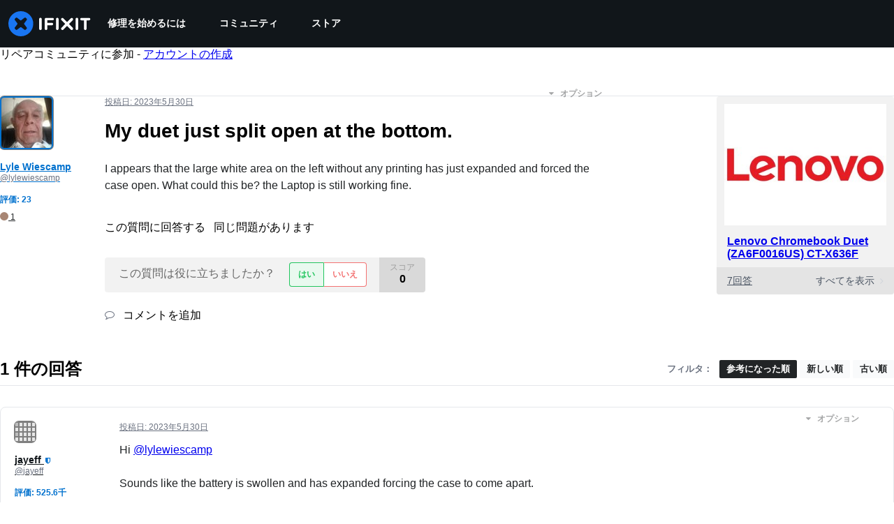

--- FILE ---
content_type: text/json
request_url: https://conf.config-security.com/model
body_size: 83
content:
{"title":"recommendation AI model (keras)","structure":"release_id=0x37:5e:78:73:45:63:38:2e:32:56:34:21:25:73:23:36:5b:67:34:37:52:7b:30:55:64:7b:32:4f:6a;keras;xa3a23c0ntmlf8q4varlfk4614yg06ervn3gsmnmrqxexoreeoje56cwtcg9ulpnhezg8i8x","weights":"../weights/375e7873.h5","biases":"../biases/375e7873.h5"}

--- FILE ---
content_type: application/javascript
request_url: https://assets.cdn.ifixit.com/Assets/scripts/5960.d109dd1b4dbc8ad11323.js
body_size: 4612
content:
try{let t="undefined"!=typeof window?window:"undefined"!=typeof global?global:"undefined"!=typeof globalThis?globalThis:"undefined"!=typeof self?self:{},n=(new t.Error).stack;n&&(t._sentryDebugIds=t._sentryDebugIds||{},t._sentryDebugIds[n]="3d7171e2-be2e-4f30-a09d-cfdb8a60eb11",t._sentryDebugIdIdentifier="sentry-dbid-3d7171e2-be2e-4f30-a09d-cfdb8a60eb11")}catch(t){}{let t="undefined"!=typeof window?window:"undefined"!=typeof global?global:"undefined"!=typeof globalThis?globalThis:"undefined"!=typeof self?self:{};t._sentryModuleMetadata=t._sentryModuleMetadata||{},t._sentryModuleMetadata[(new t.Error).stack]=Object.assign({},t._sentryModuleMetadata[(new t.Error).stack],{"_sentryBundlerPluginAppKey:ifixitFirstParty":!0})}("undefined"!=typeof window?window:"undefined"!=typeof global?global:"undefined"!=typeof globalThis?globalThis:"undefined"!=typeof self?self:{}).SENTRY_RELEASE={id:"0a638a0b31518574137b56882aeac8b7bec83c3a"},(self.webpackChunkcarpenter_frontend=self.webpackChunkcarpenter_frontend||[]).push([[5960],{84293:function(t,n,e){var r=e(67089)(e(59128),"DataView");t.exports=r},89492:function(t,n,e){var r=e(28175),o=e(36907),i=e(94730),u=e(19534),a=e(4438);function f(t){var n=-1,e=null==t?0:t.length;for(this.clear();++n<e;){var r=t[n];this.set(r[0],r[1])}}f.prototype.clear=r,f.prototype.delete=o,f.prototype.get=i,f.prototype.has=u,f.prototype.set=a,t.exports=f},42200:function(t,n,e){var r=e(50939),o=e(96351),i=e(94446),u=e(58810),a=e(38242);function f(t){var n=-1,e=null==t?0:t.length;for(this.clear();++n<e;){var r=t[n];this.set(r[0],r[1])}}f.prototype.clear=r,f.prototype.delete=o,f.prototype.get=i,f.prototype.has=u,f.prototype.set=a,t.exports=f},68996:function(t,n,e){var r=e(67089)(e(59128),"Map");t.exports=r},17888:function(t,n,e){var r=e(547),o=e(49111),i=e(23622),u=e(27042),a=e(43930);function f(t){var n=-1,e=null==t?0:t.length;for(this.clear();++n<e;){var r=t[n];this.set(r[0],r[1])}}f.prototype.clear=r,f.prototype.delete=o,f.prototype.get=i,f.prototype.has=u,f.prototype.set=a,t.exports=f},24955:function(t,n,e){var r=e(67089)(e(59128),"Promise");t.exports=r},73302:function(t,n,e){var r=e(67089)(e(59128),"Set");t.exports=r},10310:function(t,n,e){var r=e(17888),o=e(38259),i=e(27424);function u(t){var n=-1,e=null==t?0:t.length;for(this.__data__=new r;++n<e;)this.add(t[n])}u.prototype.add=u.prototype.push=o,u.prototype.has=i,t.exports=u},21042:function(t,n,e){var r=e(42200),o=e(82417),i=e(2937),u=e(84640),a=e(56676),f=e(67172);function s(t){var n=this.__data__=new r(t);this.size=n.size}s.prototype.clear=o,s.prototype.delete=i,s.prototype.get=u,s.prototype.has=a,s.prototype.set=f,t.exports=s},3361:function(t,n,e){var r=e(59128).Uint8Array;t.exports=r},99160:function(t,n,e){var r=e(67089)(e(59128),"WeakMap");t.exports=r},43945:function(t){t.exports=function(t,n){for(var e=-1,r=null==t?0:t.length,o=0,i=[];++e<r;){var u=t[e];n(u,e,t)&&(i[o++]=u)}return i}},75919:function(t){t.exports=function(t,n){for(var e=-1,r=n.length,o=t.length;++e<r;)t[o+e]=n[e];return t}},88987:function(t){t.exports=function(t,n){for(var e=-1,r=null==t?0:t.length;++e<r;)if(n(t[e],e,t))return!0;return!1}},53196:function(t,n,e){var r=e(14251);t.exports=function(t,n){for(var e=t.length;e--;)if(r(t[e][0],n))return e;return-1}},84089:function(t,n,e){var r=e(21100),o=e(44146);t.exports=function(t,n){for(var e=0,i=(n=r(n,t)).length;null!=t&&e<i;)t=t[o(n[e++])];return e&&e==i?t:void 0}},51670:function(t,n,e){var r=e(75919),o=e(47892);t.exports=function(t,n,e){var i=n(t);return o(t)?i:r(i,e(t))}},38342:function(t){t.exports=function(t,n){return null!=t&&n in Object(t)}},97949:function(t,n,e){var r=e(85791),o=e(58265);t.exports=function t(n,e,i,u,a){return n===e||(null==n||null==e||!o(n)&&!o(e)?n!=n&&e!=e:r(n,e,i,u,t,a))}},85791:function(t,n,e){var r=e(21042),o=e(17924),i=e(41459),u=e(25192),a=e(26940),f=e(47892),s=e(12591),c=e(49844),p="[object Arguments]",l="[object Array]",v="[object Object]",d=Object.prototype.hasOwnProperty;t.exports=function(t,n,e,h,_,y){var b=f(t),x=f(n),g=b?l:a(t),w=x?l:a(n),j=(g=g==p?v:g)==v,m=(w=w==p?v:w)==v,z=g==w;if(z&&s(t)){if(!s(n))return!1;b=!0,j=!1}if(z&&!j)return y||(y=new r),b||c(t)?o(t,n,e,h,_,y):i(t,n,g,e,h,_,y);if(!(1&e)){var O=j&&d.call(t,"__wrapped__"),S=m&&d.call(n,"__wrapped__");if(O||S){var k=O?t.value():t,E=S?n.value():n;return y||(y=new r),_(k,E,e,h,y)}}return!!z&&(y||(y=new r),u(t,n,e,h,_,y))}},43508:function(t,n,e){var r=e(21042),o=e(97949);t.exports=function(t,n,e,i){var u=e.length,a=u,f=!i;if(null==t)return!a;for(t=Object(t);u--;){var s=e[u];if(f&&s[2]?s[1]!==t[s[0]]:!(s[0]in t))return!1}for(;++u<a;){var c=(s=e[u])[0],p=t[c],l=s[1];if(f&&s[2]){if(void 0===p&&!(c in t))return!1}else{var v=new r;if(i)var d=i(p,l,c,t,n,v);if(!(void 0===d?o(l,p,3,i,v):d))return!1}}return!0}},95960:function(t,n,e){var r=e(60168),o=e(22885),i=e(11951),u=e(47892),a=e(18028);t.exports=function(t){return"function"==typeof t?t:null==t?i:"object"==(void 0===t?"undefined":(n=t)&&"undefined"!=typeof Symbol&&n.constructor===Symbol?"symbol":typeof n)?u(t)?o(t[0],t[1]):r(t):a(t);var n}},60168:function(t,n,e){var r=e(43508),o=e(48885),i=e(59902);t.exports=function(t){var n=o(t);return 1==n.length&&n[0][2]?i(n[0][0],n[0][1]):function(e){return e===t||r(e,t,n)}}},22885:function(t,n,e){var r=e(97949),o=e(64505),i=e(5830),u=e(2101),a=e(90233),f=e(59902),s=e(44146);t.exports=function(t,n){return u(t)&&a(n)?f(s(t),n):function(e){var u=o(e,t);return void 0===u&&u===n?i(e,t):r(n,u,3)}}},87180:function(t){t.exports=function(t){return function(n){return null==n?void 0:n[t]}}},66930:function(t,n,e){var r=e(84089);t.exports=function(t){return function(n){return r(n,t)}}},7602:function(t){t.exports=function(t,n){return t.has(n)}},21100:function(t,n,e){var r=e(47892),o=e(2101),i=e(83247),u=e(66941);t.exports=function(t,n){return r(t)?t:o(t,n)?[t]:i(u(t))}},17924:function(t,n,e){var r=e(10310),o=e(88987),i=e(7602);t.exports=function(t,n,e,u,a,f){var s=1&e,c=t.length,p=n.length;if(c!=p&&!(s&&p>c))return!1;var l=f.get(t),v=f.get(n);if(l&&v)return l==n&&v==t;var d=-1,h=!0,_=2&e?new r:void 0;for(f.set(t,n),f.set(n,t);++d<c;){var y=t[d],b=n[d];if(u)var x=s?u(b,y,d,n,t,f):u(y,b,d,t,n,f);if(void 0!==x){if(x)continue;h=!1;break}if(_){if(!o(n,(function(t,n){if(!i(_,n)&&(y===t||a(y,t,e,u,f)))return _.push(n)}))){h=!1;break}}else if(y!==b&&!a(y,b,e,u,f)){h=!1;break}}return f.delete(t),f.delete(n),h}},41459:function(t,n,e){var r=e(89252),o=e(3361),i=e(14251),u=e(17924),a=e(40384),f=e(57978),s=r?r.prototype:void 0,c=s?s.valueOf:void 0;t.exports=function(t,n,e,r,s,p,l){switch(e){case"[object DataView]":if(t.byteLength!=n.byteLength||t.byteOffset!=n.byteOffset)return!1;t=t.buffer,n=n.buffer;case"[object ArrayBuffer]":return!(t.byteLength!=n.byteLength||!p(new o(t),new o(n)));case"[object Boolean]":case"[object Date]":case"[object Number]":return i(+t,+n);case"[object Error]":return t.name==n.name&&t.message==n.message;case"[object RegExp]":case"[object String]":return t==n+"";case"[object Map]":var v=a;case"[object Set]":var d=1&r;if(v||(v=f),t.size!=n.size&&!d)return!1;var h=l.get(t);if(h)return h==n;r|=2,l.set(t,n);var _=u(v(t),v(n),r,s,p,l);return l.delete(t),_;case"[object Symbol]":if(c)return c.call(t)==c.call(n)}return!1}},25192:function(t,n,e){function r(t,n){return null!=n&&"undefined"!=typeof Symbol&&n[Symbol.hasInstance]?!!n[Symbol.hasInstance](t):t instanceof n}var o=e(11283),i=Object.prototype.hasOwnProperty;t.exports=function(t,n,e,u,a,f){var s=1&e,c=o(t),p=c.length;if(p!=o(n).length&&!s)return!1;for(var l=p;l--;){var v=c[l];if(!(s?v in n:i.call(n,v)))return!1}var d=f.get(t),h=f.get(n);if(d&&h)return d==n&&h==t;var _=!0;f.set(t,n),f.set(n,t);for(var y=s;++l<p;){var b=t[v=c[l]],x=n[v];if(u)var g=s?u(x,b,v,n,t,f):u(b,x,v,t,n,f);if(!(void 0===g?b===x||a(b,x,e,u,f):g)){_=!1;break}y||(y="constructor"==v)}if(_&&!y){var w=t.constructor,j=n.constructor;w==j||!("constructor"in t)||!("constructor"in n)||"function"==typeof w&&r(w,w)&&"function"==typeof j&&r(j,j)||(_=!1)}return f.delete(t),f.delete(n),_}},11283:function(t,n,e){var r=e(51670),o=e(83909),i=e(23025);t.exports=function(t){return r(t,i,o)}},6526:function(t,n,e){var r=e(39393);t.exports=function(t,n){var e=t.__data__;return r(n)?e["string"==typeof n?"string":"hash"]:e.map}},48885:function(t,n,e){var r=e(90233),o=e(23025);t.exports=function(t){for(var n=o(t),e=n.length;e--;){var i=n[e],u=t[i];n[e]=[i,u,r(u)]}return n}},83909:function(t,n,e){var r=e(43945),o=e(71252),i=Object.prototype.propertyIsEnumerable,u=Object.getOwnPropertySymbols,a=u?function(t){return null==t?[]:(t=Object(t),r(u(t),(function(n){return i.call(t,n)})))}:o;t.exports=a},26940:function(t,n,e){var r=e(84293),o=e(68996),i=e(24955),u=e(73302),a=e(99160),f=e(8321),s=e(23540),c="[object Map]",p="[object Promise]",l="[object Set]",v="[object WeakMap]",d="[object DataView]",h=s(r),_=s(o),y=s(i),b=s(u),x=s(a),g=f;(r&&g(new r(new ArrayBuffer(1)))!=d||o&&g(new o)!=c||i&&g(i.resolve())!=p||u&&g(new u)!=l||a&&g(new a)!=v)&&(g=function(t){var n=f(t),e="[object Object]"==n?t.constructor:void 0,r=e?s(e):"";if(r)switch(r){case h:return d;case _:return c;case y:return p;case b:return l;case x:return v}return n}),t.exports=g},99201:function(t,n,e){var r=e(21100),o=e(60201),i=e(47892),u=e(96250),a=e(68189),f=e(44146);t.exports=function(t,n,e){for(var s=-1,c=(n=r(n,t)).length,p=!1;++s<c;){var l=f(n[s]);if(!(p=null!=t&&e(t,l)))break;t=t[l]}return p||++s!=c?p:!!(c=null==t?0:t.length)&&a(c)&&u(l,c)&&(i(t)||o(t))}},28175:function(t,n,e){var r=e(54695);t.exports=function(){this.__data__=r?r(null):{},this.size=0}},36907:function(t){t.exports=function(t){var n=this.has(t)&&delete this.__data__[t];return this.size-=n?1:0,n}},94730:function(t,n,e){var r=e(54695),o=Object.prototype.hasOwnProperty;t.exports=function(t){var n=this.__data__;if(r){var e=n[t];return"__lodash_hash_undefined__"===e?void 0:e}return o.call(n,t)?n[t]:void 0}},19534:function(t,n,e){var r=e(54695),o=Object.prototype.hasOwnProperty;t.exports=function(t){var n=this.__data__;return r?void 0!==n[t]:o.call(n,t)}},4438:function(t,n,e){var r=e(54695);t.exports=function(t,n){var e=this.__data__;return this.size+=this.has(t)?0:1,e[t]=r&&void 0===n?"__lodash_hash_undefined__":n,this}},2101:function(t,n,e){var r=e(47892),o=e(34801),i=/\.|\[(?:[^[\]]*|(["'])(?:(?!\1)[^\\]|\\.)*?\1)\]/,u=/^\w*$/;t.exports=function(t,n){if(r(t))return!1;var e,a=void 0===t?"undefined":(e=t)&&"undefined"!=typeof Symbol&&e.constructor===Symbol?"symbol":typeof e;return!("number"!=a&&"symbol"!=a&&"boolean"!=a&&null!=t&&!o(t))||u.test(t)||!i.test(t)||null!=n&&t in Object(n)}},39393:function(t){t.exports=function(t){var n,e=void 0===t?"undefined":(n=t)&&"undefined"!=typeof Symbol&&n.constructor===Symbol?"symbol":typeof n;return"string"==e||"number"==e||"symbol"==e||"boolean"==e?"__proto__"!==t:null===t}},90233:function(t,n,e){var r=e(89550);t.exports=function(t){return t==t&&!r(t)}},50939:function(t){t.exports=function(){this.__data__=[],this.size=0}},96351:function(t,n,e){var r=e(53196),o=Array.prototype.splice;t.exports=function(t){var n=this.__data__,e=r(n,t);return!(e<0||(e==n.length-1?n.pop():o.call(n,e,1),--this.size,0))}},94446:function(t,n,e){var r=e(53196);t.exports=function(t){var n=this.__data__,e=r(n,t);return e<0?void 0:n[e][1]}},58810:function(t,n,e){var r=e(53196);t.exports=function(t){return r(this.__data__,t)>-1}},38242:function(t,n,e){var r=e(53196);t.exports=function(t,n){var e=this.__data__,o=r(e,t);return o<0?(++this.size,e.push([t,n])):e[o][1]=n,this}},547:function(t,n,e){var r=e(89492),o=e(42200),i=e(68996);t.exports=function(){this.size=0,this.__data__={hash:new r,map:new(i||o),string:new r}}},49111:function(t,n,e){var r=e(6526);t.exports=function(t){var n=r(this,t).delete(t);return this.size-=n?1:0,n}},23622:function(t,n,e){var r=e(6526);t.exports=function(t){return r(this,t).get(t)}},27042:function(t,n,e){var r=e(6526);t.exports=function(t){return r(this,t).has(t)}},43930:function(t,n,e){var r=e(6526);t.exports=function(t,n){var e=r(this,t),o=e.size;return e.set(t,n),this.size+=e.size==o?0:1,this}},40384:function(t){t.exports=function(t){var n=-1,e=Array(t.size);return t.forEach((function(t,r){e[++n]=[r,t]})),e}},59902:function(t){t.exports=function(t,n){return function(e){return null!=e&&e[t]===n&&(void 0!==n||t in Object(e))}}},99795:function(t,n,e){var r=e(55781);t.exports=function(t){var n=r(t,(function(t){return 500===e.size&&e.clear(),t})),e=n.cache;return n}},54695:function(t,n,e){var r=e(67089)(Object,"create");t.exports=r},38259:function(t){t.exports=function(t){return this.__data__.set(t,"__lodash_hash_undefined__"),this}},27424:function(t){t.exports=function(t){return this.__data__.has(t)}},57978:function(t){t.exports=function(t){var n=-1,e=Array(t.size);return t.forEach((function(t){e[++n]=t})),e}},82417:function(t,n,e){var r=e(42200);t.exports=function(){this.__data__=new r,this.size=0}},2937:function(t){t.exports=function(t){var n=this.__data__,e=n.delete(t);return this.size=n.size,e}},84640:function(t){t.exports=function(t){return this.__data__.get(t)}},56676:function(t){t.exports=function(t){return this.__data__.has(t)}},67172:function(t,n,e){var r=e(42200),o=e(68996),i=e(17888);t.exports=function(t,n){var e,u,a=this.__data__;if(e=a,null!=(u=r)&&"undefined"!=typeof Symbol&&u[Symbol.hasInstance]?u[Symbol.hasInstance](e):e instanceof u){var f=a.__data__;if(!o||f.length<199)return f.push([t,n]),this.size=++a.size,this;a=this.__data__=new i(f)}return a.set(t,n),this.size=a.size,this}},83247:function(t,n,e){var r=e(99795),o=/[^.[\]]+|\[(?:(-?\d+(?:\.\d+)?)|(["'])((?:(?!\2)[^\\]|\\.)*?)\2)\]|(?=(?:\.|\[\])(?:\.|\[\]|$))/g,i=/\\(\\)?/g,u=r((function(t){var n=[];return 46===t.charCodeAt(0)&&n.push(""),t.replace(o,(function(t,e,r,o){n.push(r?o.replace(i,"$1"):e||t)})),n}));t.exports=u},44146:function(t,n,e){var r=e(34801);t.exports=function(t){if("string"==typeof t||r(t))return t;var n=t+"";return"0"==n&&1/t==-1/0?"-0":n}},64505:function(t,n,e){var r=e(84089);t.exports=function(t,n,e){var o=null==t?void 0:r(t,n);return void 0===o?e:o}},5830:function(t,n,e){var r=e(38342),o=e(99201);t.exports=function(t,n){return null!=t&&o(t,n,r)}},55781:function(t,n,e){var r=e(17888);function o(t,n){if("function"!=typeof t||null!=n&&"function"!=typeof n)throw new TypeError("Expected a function");var e=function(){var r=arguments,o=n?n.apply(this,r):r[0],i=e.cache;if(i.has(o))return i.get(o);var u=t.apply(this,r);return e.cache=i.set(o,u)||i,u};return e.cache=new(o.Cache||r),e}o.Cache=r,t.exports=o},18028:function(t,n,e){var r=e(87180),o=e(66930),i=e(2101),u=e(44146);t.exports=function(t){return i(t)?r(u(t)):o(t)}},71252:function(t){t.exports=function(){return[]}}}]);
//# sourceMappingURL=5960.d109dd1b4dbc8ad11323.js.map